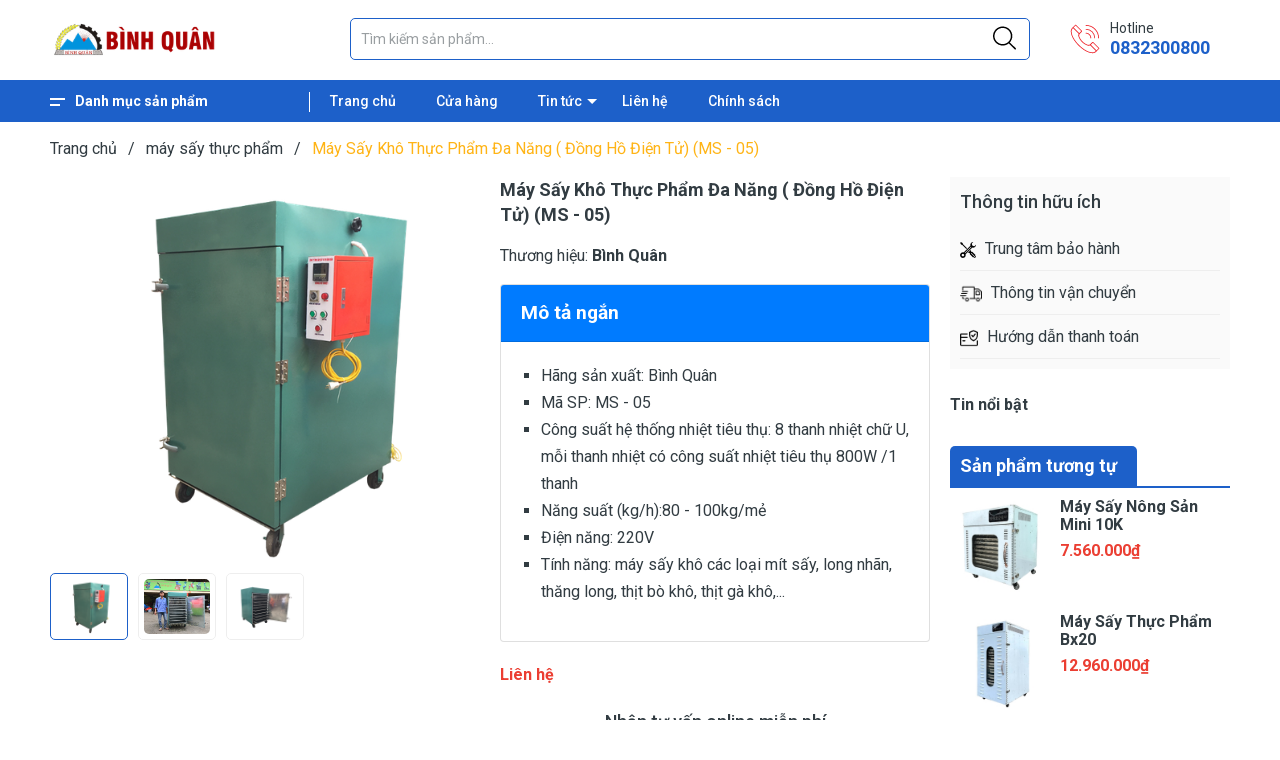

--- FILE ---
content_type: text/css
request_url: https://bizweb.dktcdn.net/100/098/206/themes/926563/assets/binhquan_style.css?1742288208522
body_size: 1131
content:
* {
	font-family: 'Roboto', sans-serif;
	font-size: 1rem;
}

@media (max-width: 991px) {
	.section_category .cate-item h4 {
		height: 39px !important;
	}
}


/* Chỉ bổ sung css ở đây */
.bqg_motangan {
	margin: 10px 0;
	padding: 0;
}
.bqg_motangan ul {
	list-style-type: square !important;
	margin-left: 20px;
	padding: 0;
}
.bqg_motangan .bqg_title {
	font-size: 1.2rem;
	font-weight: 600;
	color: #fff;
}

/* Sdt o SP */
.form-de-lai-sdt {
    /* border: 1px solid; */
    margin-left: 6px;
    margin-top: 10px;
}
.form-sdt-bm-title {
    padding: 5px;
    font-size: 18px;
    font-weight: 500;
    text-align: center;
}
.sdt-line.so2 {
    background-color: red;
}
.sdt-line {
	padding: 10px;
    font-size: 1.3rem;
    font-weight: 500;
    background-color: #293b77;
    text-align: center;
    margin: 5px;
    border-radius: 5px	
}
.sdt-line i {
	color: #fff;
	font-size: 1.4rem;
	margin-right: 0.5rem;
}
.sdt-line a {
	color: #fff;
	font-size: 1.4rem;
}
#sdt-bm {
	margin-bottom: 5px;
}
.btn-gui-so {
	margin-left:5px;
}

form > div.form-de-lai-sdt > div > div.flex-col.btn-gui-so > p > span {
    display: none;
}

/* End Sdt o SP */

/*Ẩn thanh div của nút gọi mặc định*/
body > div.bottom-nav-bar-mobile {
	display: none;
}

/*Ẩn lọc thông minh*/
div.filter-content.aside-filter {
	display: none;
}


/* Css cho cụm nut gọi ở cuối màn hình*/
.icon-action-img {
  width: 30px;
  margin: 5px;
}

.block-btn-action {
	display: none;
}

@media only screen and (max-width: 800px){
	.block-btn-action {
		display: block;
	}
	.block-btn-action {
	  z-index: 1000;
	  display: flex;
	  width: 300px;
	  min-width: 200px;
	  justify-content: space-between;
	  position: fixed;
	  transform: translate(-50%, -50%);
	  bottom: -10px;
	  left: 50%;
	}
	.block-btn-action a {
	  text-decoration: none;
	  flex: 1;
	}
	.item-btn-action {
	  display: flex;
	  align-items: center;
	  align-content: center;
	  justify-content: center;
	  background-color: #0100ff;
	  margin: 5px;
	  padding: 5px;
	  flex: 1;
	  border-radius: 10px;
	  opacity: 0.8;
	}
	.item-btn-action span {
	  margin: 5px;
	  color: white;
	}
}

.icon-action-img {
	-webkit-animation: heartbeat 1.5s ease-in-out infinite both;
	        animation: heartbeat 1.5s ease-in-out infinite both;
}

/* ----------------------------------------------
 * Generated by Animista on 2023-10-13 9:21:55
 * Licensed under FreeBSD License.
 * See http://animista.net/license for more info. 
 * w: http://animista.net, t: @cssanimista
 * ---------------------------------------------- */

/**
 * ----------------------------------------
 * animation heartbeat
 * ----------------------------------------
 */
@-webkit-keyframes heartbeat {
  from {
    -webkit-transform: scale(1);
            transform: scale(1);
    -webkit-transform-origin: center center;
            transform-origin: center center;
    -webkit-animation-timing-function: ease-out;
            animation-timing-function: ease-out;
  }
  10% {
    -webkit-transform: scale(0.91);
            transform: scale(0.91);
    -webkit-animation-timing-function: ease-in;
            animation-timing-function: ease-in;
  }
  17% {
    -webkit-transform: scale(0.98);
            transform: scale(0.98);
    -webkit-animation-timing-function: ease-out;
            animation-timing-function: ease-out;
  }
  33% {
    -webkit-transform: scale(0.87);
            transform: scale(0.87);
    -webkit-animation-timing-function: ease-in;
            animation-timing-function: ease-in;
  }
  45% {
    -webkit-transform: scale(1);
            transform: scale(1);
    -webkit-animation-timing-function: ease-out;
            animation-timing-function: ease-out;
  }
}
@keyframes heartbeat {
  from {
    -webkit-transform: scale(1);
            transform: scale(1);
    -webkit-transform-origin: center center;
            transform-origin: center center;
    -webkit-animation-timing-function: ease-out;
            animation-timing-function: ease-out;
  }
  10% {
    -webkit-transform: scale(0.91);
            transform: scale(0.91);
    -webkit-animation-timing-function: ease-in;
            animation-timing-function: ease-in;
  }
  17% {
    -webkit-transform: scale(0.98);
            transform: scale(0.98);
    -webkit-animation-timing-function: ease-out;
            animation-timing-function: ease-out;
  }
  33% {
    -webkit-transform: scale(0.87);
            transform: scale(0.87);
    -webkit-animation-timing-function: ease-in;
            animation-timing-function: ease-in;
  }
  45% {
    -webkit-transform: scale(1);
            transform: scale(1);
    -webkit-animation-timing-function: ease-out;
            animation-timing-function: ease-out;
  }
}
/* End Css cho cụm nut gọi ở cuối màn hình*/